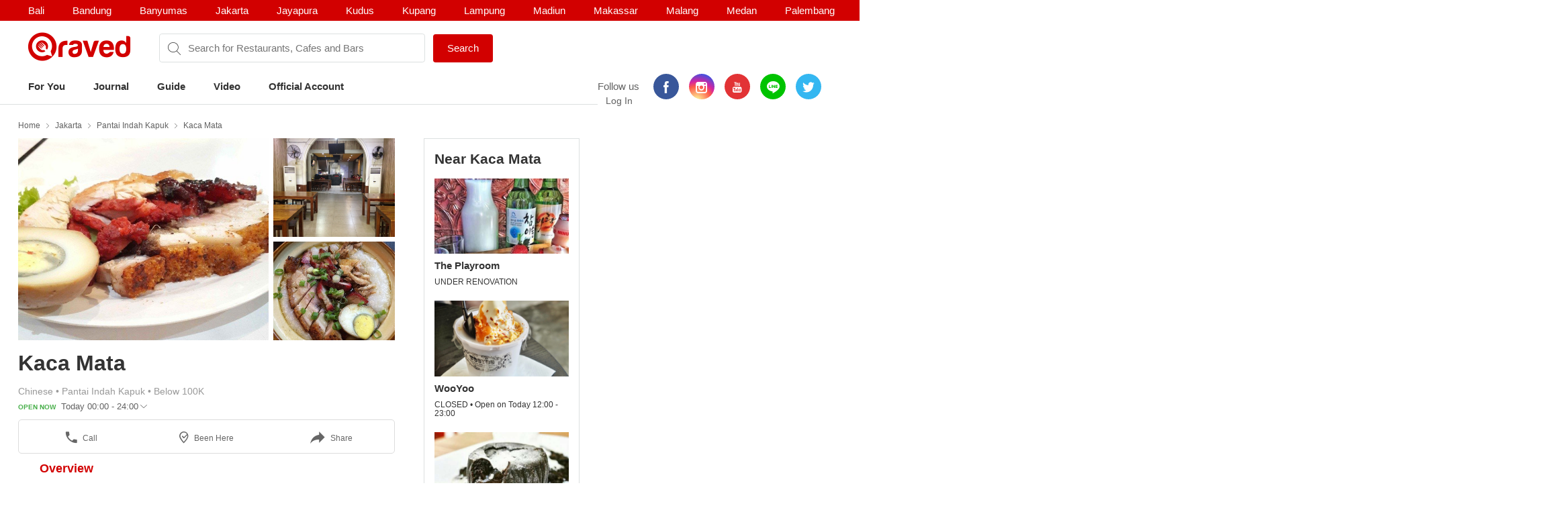

--- FILE ---
content_type: text/html; charset=utf-8
request_url: https://www.qraved.com/jakarta/kaca-mata-pantai-indah-kapuk
body_size: 18082
content:
<!DOCTYPE html><html><head><meta charSet="UTF-8"/><meta name="viewport" content="width=device-width, initial-scale=1.0, maximum-scale=1.0, user-scalable=no"/><link rel="shortcut icon" href="/favicon.ico" type="image/x-icon"/><link rel="icon" href="/favicon.ico" type="image/x-icon"/><link rel="apple-touch-icon" sizes="57x57" href="/apple-icon-57x57.png"/><link rel="apple-touch-icon" sizes="60x60" href="/apple-icon-60x60.png"/><link rel="apple-touch-icon" sizes="72x72" href="/apple-icon-72x72.png"/><link rel="apple-touch-icon" sizes="76x76" href="/apple-icon-76x76.png"/><link rel="apple-touch-icon" sizes="114x114" href="/apple-icon-114x114.png"/><link rel="apple-touch-icon" sizes="120x120" href="/apple-icon-120x120.png"/><link rel="apple-touch-icon" sizes="144x144" href="/apple-icon-144x144.png"/><link rel="apple-touch-icon" sizes="152x152" href="/apple-icon-152x152.png"/><link rel="apple-touch-icon" sizes="180x180" href="/apple-icon-180x180.png"/><link rel="icon" type="image/png" sizes="192x192" href="/android-icon-192x192.png"/><link rel="icon" type="image/png" sizes="32x32" href="/favicon-32x32.png"/><link rel="icon" type="image/png" sizes="96x96" href="/favicon-96x96.png"/><link rel="icon" type="image/png" sizes="16x16" href="/favicon-16x16.png"/><link rel="manifest" href="/manifest.json"/><meta name="msapplication-TileColor" content="#ffffff"/><meta name="msapplication-TileImage" content="/ms-icon-144x144.png"/><meta name="theme-color" content="#ffffff"/><meta property="fb:app_id" content="1775558269339910"/><meta name="apple-mobile-web-app-capable" content="yes"/><meta name="apple-mobile-web-app-status-bar-style" content="#E23335"/><meta name="apple-mobile-web-app-title" content="Qraved"/><title data-react-helmet="true">Kaca Mata - Pantai Indah Kapuk</title><meta data-react-helmet="true" property="og:title" content="Kaca Mata - Pantai Indah Kapuk"/><meta data-react-helmet="true" property="og:type" content="article"/><meta data-react-helmet="true" property="og:description" content="Kaca Mata, Ruko Cordoba, Blok F No. 18, Bukit Golf Mediterania, Jl. Marina Indah Raya, Pantai Indah Kapuk, Jakarta. Find menu, photo, reviews, contact and location on Qraved"/><meta data-react-helmet="true" property="og:locale" content="en_US"/><meta data-react-helmet="true" property="og:site_name" content="Qraved | Life is Tasty"/><meta data-react-helmet="true" property="og:url" content="https://www.qraved.com/jakarta/kaca-mata-pantai-indah-kapuk"/><meta data-react-helmet="true" property="og:image" content="https://img.qraved.co/v2/"/><meta data-react-helmet="true" property="og:image:type" content="image/jpeg"/><meta data-react-helmet="true" property="og:image:width" content="1200"/><meta data-react-helmet="true" property="og:image:height" content="630"/><meta data-react-helmet="true" name="description" content="Kaca Mata, Ruko Cordoba, Blok F No. 18, Bukit Golf Mediterania, Jl. Marina Indah Raya, Pantai Indah Kapuk, Jakarta. Find menu, photo, reviews, contact and location on Qraved"/><meta data-react-helmet="true" name="twitter:card" content="summary_large_image"/><meta data-react-helmet="true" name="twitter:site" content="@Qraved"/><meta data-react-helmet="true" name="twitter:site:id" content="@Qraved"/><meta data-react-helmet="true" name="twitter:creator" content="@Qraved"/><meta data-react-helmet="true" name="twitter:title" content="Kaca Mata - Pantai Indah Kapuk"/><meta data-react-helmet="true" name="twitter:description" content="Kaca Mata, Ruko Cordoba, Blok F No. 18, Bukit Golf Mediterania, Jl. Marina Indah Raya, Pantai Indah Kapuk, Jakarta. Find menu, photo, reviews, contact and location on Qraved"/><meta data-react-helmet="true" name="twitter:image" content="https://img.qraved.co/v2/image/props.restaurant.restaurantDetail.imageUrl"/><link data-react-helmet="true" rel="amphtml" href="/amp/jakarta/kaca-mata-pantai-indah-kapuk"/><link rel="stylesheet" href="https://node-img.qraved.com/public/main.49c40d9da247e340f19df2a27937bd72.css"/><style data-styled="" data-styled-version="5.1.1"></style><script src="https://node-img.qraved.com/public/jquery-1.12.4.min.js" async=""></script><script type="text/javascript">(function(w,d,s,l,i){w[l]=w[l]||[];w[l].push({'gtm.start':
              new Date().getTime(),event:'gtm.js'});var f=d.getElementsByTagName(s)[0],
              j=d.createElement(s),dl=l!='dataLayer'?'&l='+l:'';j.async=true;j.src=
              'https://www.googletagmanager.com/gtm.js?id='+i+dl;f.parentNode.insertBefore(j,f);
              })(window,document,'script','dataLayer','GTM-W8WVS8');</script><script type="text/javascript">
          (function(e,t){var n=e.imgLos||{_q:[],_iq:{}};var s=t.createElement("script")
          ;s.type="text/javascript";s.async=true
          ;s.src="https://node-img.qraved.com/imgLosV1.min.js"
          ;s.onload=function(){if(e.imgLos.runQueuedFunctions){
          e.imgLos.runQueuedFunctions()}else{
          console.log("[ImgLos] Error: could not load SDK")}}
          ;var r=t.getElementsByTagName("script")[0];r.parentNode.insertBefore(s,r)
          ;function o(e,t){e.prototype[t]=function(){
          this._q.push([t].concat(Array.prototype.slice.call(arguments,0)));return this}}
          var i=function(){this._q=[];return this}
          ;var a=["add","append","clearAll","prepend","set","setOnce","unset"]
          ;for(var c=0;c<a.length;c++){o(i,a[c])}n.Identify=i;var u=function(){this._q=[]
          ;return this}
          ;var l=["setProductId","setQuantity","setPrice","setRevenueType","setEventProperties"]
          ;for(var p=0;p<l.length;p++){o(u,l[p])}n.Revenue=u
          ;var g=["init","logEvent","logRevenue","setUserId","setUserProperties","setOptOut","setVersionName","setDomain","setDeviceId","setGlobalUserProperties","identify","clearUserProperties","setGroup","logRevenueV2","regenerateDeviceId","logEventWithTimestamp","logEventWithGroups","setSessionId"]
          ;function v(e){function t(t){e[t]=function(){
          e._q.push([t].concat(Array.prototype.slice.call(arguments,0)))}}
          for(var n=0;n<g.length;n++){t(g[n])}}v(n);n.getInstance=function(e){
          e=(!e||e.length===0?"$default_instance":e).toLowerCase()
          ;if(!n._iq.hasOwnProperty(e)){n._iq[e]={_q:[]};v(n._iq[e])}return n._iq[e]}
          ;e.imgLos=n})(window,document);

             window.imgLos.getInstance().init("2260fb1221bd4c25bcfae06df4a977234", null, {
                includeReferrer: true,
                includeUtm: true
            });
          </script><script>
          !function(f,b,e,v,n,t,s)
		      {if(f.fbq)return;n=f.fbq=function(){n.callMethod?
			      n.callMethod.apply(n,arguments):n.queue.push(arguments)};
			      if(!f._fbq)f._fbq=n;n.push=n;n.loaded=!0;n.version='2.0';
			      n.queue=[];t=b.createElement(e);t.async=!0;
			      t.src=v;s=b.getElementsByTagName(e)[0];
			      s.parentNode.insertBefore(t,s)}(window,document,'script',
          'https://connect.facebook.net/en_US/fbevents.js');
          fbq('init', '1568612283377353');
          fbq('track', 'PageView');
          fbq('track', 'ViewContent' );
        </script><noscript><img height="1" width="1" src="https://www.facebook.com/tr?id=1568612283377353&amp;ev=PageView&amp;noscript=1"/></noscript></head><body><noscript><iframe src="https://www.googletagmanager.com/ns.html?id=GTM-W8WVS8" height="0" width="0" style="display:none;visibility:hidden"></iframe></noscript><div id="app"><div><div><div class="header"><div class="header__banner"><div class="columns is-mobile"><div class="column"><div class="header__download"><button class="header__banner__close"><span class="qr-close"></span></button><span class="qr-logo-download"></span><div><strong>Qraved</strong></div><div class="header__banner__wording">Open in the Qraved app</div></div><a class="header__download__btn desktop-hide">OPEN</a></div><div class="mobile-hide column align-center"><div class="header__title">No. 1 Food App for Indonesia</div></div><div class="mobile-hide column is-5 align-right"><div class="header__banner__download"><span class="loader-download "><svg version="1.1" id="loader-1" xmlns="http://www.w3.org/2000/svg" x="0px" y="0px" width="40px" height="40px" viewBox="0 0 40 40" enable-background="new 0 0 40 40"><path opacity="0.2" fill="#000" d="M20.201,5.169c-8.254,0-14.946,6.692-14.946,14.946c0,8.255,6.692,14.946,14.946,14.946 s14.946-6.691,14.946-14.946C35.146,11.861,28.455,5.169,20.201,5.169z M20.201,31.749c-6.425,0-11.634-5.208-11.634-11.634 c0-6.425,5.209-11.634,11.634-11.634c6.425,0,11.633,5.209,11.633,11.634C31.834,26.541,26.626,31.749,20.201,31.749z"></path><path fill="#000" d="M26.013,10.047l1.654-2.866c-2.198-1.272-4.743-2.012-7.466-2.012h0v3.312h0 C22.32,8.481,24.301,9.057,26.013,10.047z"><animateTransform attributeType="xml" attributeName="transform" type="rotate" from="0 20 20" to="360 20 20" dur="0.5s" repeatCount="indefinite"></animateTransform></path></svg></span><form class="header__banner__form  " method="GET"><input type="text" class="header__banner__input" placeholder="+62 822 6130 0800" name="phone_number" title="(Must be number)" pattern="[^a-zA-Z]+" minLength="8" maxLength="20" required=""/><button class="button button--cta">Send Link</button></form><span class="header__banner__success null"><svg xmlns="http://www.w3.org/2000/svg" width="26" height="26" viewBox="-263.5 236.5 26 26"><g class="svg-success"><circle cx="-250.5" cy="249.5" r="12"></circle><path d="M-256.46 249.65l3.9 3.74 8.02-7.8"></path></g></svg></span></div></div></div></div><div class="header__content"><div class="header__city mobile-hide no-banner"></div><div class="header__main"><a class="header__logo mobile-hide" href="/"><span class="qr-full-logo"></span></a><div class="header__main__mobile columns is-mobile desktop-hide no-banner"><div class="column is-3"><button class="header__logo"><span class="qr-logo"></span><span class="qr-chevron-down"></span></button></div><div class="column is-6 no-padding-right"><div class="header__select"><div class="header__select__body"></div><span class="qr-chevron-down"></span></div></div><div class="column is-3 align-right no-padding-top"><a class="header__login" href="javascript:;">Log In</a></div></div><div class="header__search no-banner"><span class="qr-search"></span><div class="header__search__city mobile-hide"><div class="header__search__select">jakarta</div></div><input type="text" value="" placeholder="Search for Restaurants, Cafes and Bars"/><a id="submitSearch" class="button button--cta mobile-hide" href="/">Search</a></div><div class="pull-right mobile-hide header__right"><span class="header__wording">Follow us</span><div class="social social--color"><a class="social__icon social__icon--fb" href="https://www.facebook.com/Qraved/" target="_blank"><span class="qr-facebook"></span></a><a class="social__icon social__icon--ig" href="https://www.instagram.com/qraved/" target="_blank"><span class="qr-instagram2"></span></a><a class="social__icon social__icon--yt" href="https://www.youtube.com/channel/UCCgdp2ceawtZIqwxsZYE-6Q" target="_blank"><span class="qr-youtube"></span></a><a class="social__icon social__icon--line" href="https://line.me/R/ti/p/%40gnl0740x" target="_blank"><span class="qr-line"></span></a><a class="social__icon social__icon--tw" href="https://twitter.com/Qraved" target="_blank"><span class="qr-twitter"></span></a></div><div class="header__login">Log In</div></div></div><div><ul class="nav nav--header"><li role="presentation"><a href="/jakarta">For You</a></li><li role="presentation"><a href="/journal">Journal</a></li><li role="presentation"><a href="/jakarta/dining-guide">Guide</a></li><li role="presentation"><a href="/journal/videos">Video</a></li><li role="presentation"><a href="/jakarta/official-account">Official Account</a></li></ul></div><div class="header__overlay hide"><section class="section section--relative"><div class="columns is-mobile"><div class="column is-2"><span class="qr-user-signin"></span></div><div class="column is-8">Log in to Qraved to connect with people who love food.</div><div class="column is-2 align-right"><span class="qr-chevron-next"></span></div></div><a class="header__login__link" href="/SignUp"></a></section><section class="section"><div class="section__head columns is-mobile"><div class="column is-9"><h2 class="section__title">Follow Us</h2></div></div><div>For fresh content everyday</div><div class="social social--color"><a class="social__icon social__icon--fb" href="https://www.facebook.com/Qraved/" target="_blank"><span class="qr-facebook"></span></a><a class="social__icon social__icon--ig" href="https://www.instagram.com/qraved/" target="_blank"><span class="qr-instagram2"></span></a><a class="social__icon social__icon--yt" href="https://www.youtube.com/channel/UCCgdp2ceawtZIqwxsZYE-6Q" target="_blank"><span class="qr-youtube"></span></a><a class="social__icon social__icon--line" href="https://line.me/R/ti/p/%40gnl0740x" target="_blank"><span class="qr-line"></span></a><a class="social__icon social__icon--tw" href="https://twitter.com/Qraved" target="_blank"><span class="qr-twitter"></span></a></div></section><section class="section"><div class="section__head columns is-mobile"><div class="column is-9"><h2 class="section__title">Dining out? You can ask us for recommendations!</h2></div></div><a class="header__phone" target="_blank" href="https://v2.zopim.com/widget/livechat.html?api_calls=%5B%5B%22theme.setColors%22%2C%5B%7B%22%22%3A%22%23E23335%22%7D%5D%5D%2C%5B%22theme.reload%22%2C%5B%5D%5D%5D&amp;hostname=www.qraved.com&amp;key=1fT2nteoYMWyaq8ENDrtEEcckY7VDIwa&amp;lang=id&amp;"><span class="qr-email"></span>Click to chat</a><a class="header__phone" href="tel:+622129223070"><span class="qr-phone"></span>+6221 292 23070</a><a class="header__phone" href="#">Operational Hours: 11AM-2PM</a></section><section class="section"><a style="display:block" href="javascript:"><strong>Download The App</strong><span class="qr-chevron-next pull-right"></span></a></section></div></div></div><div><div id="restaurant" class="page page--small body"><div class="container container--restaurant"><div class="breadcrumb mobile-hide"><a class="breadcrumb__link" href="/">Home</a><a class="breadcrumb__link" href="/jakarta/restaurants">Jakarta</a><a class="breadcrumb__link" href="/jakarta/restaurants/pantai-indah-kapuk-restaurants">Pantai Indah Kapuk</a><a class="breadcrumb__link" href="/jakarta/kaca-mata-pantai-indah-kapuk">Kaca Mata</a></div><div class="columns"><div id="restaurantMain" class="undefined column is-8"><div><div><div class="modal hidden"><div class="modal__overlay"></div><button class="modal__close"><span class="qr-close"></span></button><div class="modal__body"><div class="modal__left"><img src="https://img.qraved.co/v2/" class="modal__image"/><button class="modal__next"><span class="qr-chevron-next"></span></button><div class="modal__resto"><div class="columns is-mobile"><div class="column is-9"><span class="modal__resto__name">Kaca Mata</span></div><div class="column align-right"><button class="desktop-hide">Close</button></div></div></div></div><div class="modal__right"><div class="modal__right__header"><div class="columns is-mobile"><div class="column is-2"></div><div class="column"><div class="modal__user">Kaca Mata</div><div class="modal__wording"><span>uploaded a photo for</span><strong>Kaca Mata</strong></div><time class="modal__time"></time></div></div></div></div></div></div><div class="restaurant__banner clearfix"><div class="restaurant__banner__track" style="left:0%"><div><img alt="Kaca Mata - banner 0" src="https://img.qraved.co/v2/image/data/Indonesia/Jakarta/Pantai_Indah_Kapuk/Kaca_Mata/kaca_mata_11-640x640.1533546385640.640-b.jpg?type=placeholder"/><img alt="Kaca Mata - banner 1" src="https://img.qraved.co/v2/image/data/Indonesia/Jakarta/Pantai_Indah_Kapuk/Kaca_Mata/IMG_0624_1478163773947.15335463803264.2448-b.JPG?type=placeholder"/><img alt="Kaca Mata - banner 2" src="https://img.qraved.co/v2/image/data/Indonesia/Jakarta/Pantai_Indah_Kapuk/Kaca_Mata/kaca_mata_12_640x640.1533546388640.640-b.jpg?type=placeholder"/></div></div><div class="restaurant__banner__bullet desktop-hide"><button class="active"></button><button></button><button></button></div></div></div><div class="restaurant__header clearfix"><div class="rh__restoTitle"><div class="rhr__left"><a href="/jakarta/kaca-mata-pantai-indah-kapuk"><h1 class="restaurant__title">Kaca Mata</h1></a><div class="restaurant__tag"><div class="columns"><div class="column restaurant__tag__cld"><span>Chinese<!-- --> • </span><span>Pantai Indah Kapuk<!-- --> • </span><span>Below 100K</span></div></div><div class="columns"><div class="column restaurant__openHours "><span class="restaurant__status Open Now">OPEN NOW </span><span class="restaurant__hours"> Today 00:00 - 24:00</span><span class="qr-chevron-down qr-chevron-down--openHours"></span><div class="restaurant__hoursCard"><span class="rhc__title">Opening Hours</span><div class="rhc__content"><div class="rhcc__item "><span class="rhcci__left">Monday</span><span class="rhcci__right">00:00 - 00:00</span></div><div class="rhcc__item "><span class="rhcci__left">Tuesday</span><span class="rhcci__right">00:00 - 00:00</span></div><div class="rhcc__item "><span class="rhcci__left">Wednesday</span><span class="rhcci__right">00:00 - 00:00</span></div><div class="rhcc__item "><span class="rhcci__left">Thursday</span><span class="rhcci__right">00:00 - 00:00</span></div><div class="rhcc__item "><span class="rhcci__left">Friday</span><span class="rhcci__right">00:00 - 00:00</span></div><div class="rhcc__item "><span class="rhcci__left">Saturday</span><span class="rhcci__right">00:00 - 00:00</span></div><div class="rhcc__item "><span class="rhcci__left">Sunday</span><span class="rhcci__right">00:00 - 00:00</span></div></div><span class="rhc__footer">Dismiss</span></div></div></div></div></div></div></div><div class="resto__action"><a class="restoa__item" href="tel:021 56947916"><span class="qr-iac qr-phone"></span>Call</a><span class="restoa__item"><span class="qr-iac qr-beenhere"></span>Been Here</span><span class="restoa__item"><span class="qr-iac qr-reply"></span>Share</span></div></div><div class="nav nav--restaurant" id="menus-restaurant"><a class="active" aria-current="page" href="/jakarta/kaca-mata-pantai-indah-kapuk">Overview</a></div><div class="restaurant__content"><div class="overview"><div class="modal hidden"><div class="modal__overlay"></div><button class="modal__close"><span class="qr-close"></span></button><div class="modal__body"><div class="modal__left"><img src="https://img.qraved.co/v2/" class="modal__image"/><button class="modal__next"><span class="qr-chevron-next"></span></button><div class="modal__resto"><div class="columns is-mobile"><div class="column is-9"><span class="modal__resto__name">Kaca Mata</span></div><div class="column align-right"><button class="desktop-hide">Close</button></div></div></div></div><div class="modal__right"><div class="modal__right__header"><div class="columns is-mobile"><div class="column is-2"></div><div class="column"><div class="modal__user"></div><div class="modal__wording"><span>uploaded a photo for</span><strong></strong></div><time class="modal__time"></time></div></div></div></div></div></div><section id="restaurantInfo" class="section"><div class="columns"><div class="column is-7"><div class="list"><div class="columns is-mobile"><div class="column is-1"><span class="list__icon qr-marker undefined"></span></div><div class="column is-11"><div>Ruko Cordoba, Blok F No. 18, Bukit Golf Mediterania, Jl. Marina Indah Raya<a class="list__link" href="https://www.google.com/maps?saddr=My+Location&amp;daddr=-6.112343,106.744335" target="_blank"><span class="qr-direction"></span>Show In Google Maps &gt;</a></div></div></div></div><div class="list"><div class="columns is-mobile"><div class="column is-1"><span class="list__icon qr-instagram-white undefined"></span></div><div class="column is-11"><a href="https://www.instagram.com/explore/locations/2978845/" target="_blank">Instagram Places</a></div></div></div><div class="list"><div class="columns is-mobile"><div class="column is-1"><span class="list__icon qr-phone undefined"></span></div><div class="column is-11"><a href="tel:021 56947916">021 56947916</a></div></div></div></div><div class="column is-5"><div><div class="section__title">Services</div><div><div class="list"><div class="columns is-mobile"><div class="column is-1"><span class="list__icon qr-check green"></span></div><div class="column is-11">delivery-service</div></div></div><div class="list"><div class="columns is-mobile"><div class="column is-1"><span class="list__icon qr-check green"></span></div><div class="column is-11">free-wifi</div></div></div><div class="list"><div class="columns is-mobile"><div class="column is-1"><span class="list__icon qr-check green"></span></div><div class="column is-11">open-24-hours</div></div></div><div class="list"><div class="columns is-mobile"><div class="column is-1"><span class="list__icon qr-check green"></span></div><div class="column is-11">outdoor-seats</div></div></div><div class="list"><div class="columns is-mobile"><div class="column is-1"><span class="list__icon qr-check green"></span></div><div class="column is-11">smoking-area</div></div></div><div class="list"><div class="columns is-mobile"><div class="column is-1"><span class="list__icon qr-check green"></span></div><div class="column is-11">take-away</div></div></div><div class="list"><div class="columns is-mobile"><div class="column is-1"><span class="list__icon qr-check green"></span></div><div class="column is-11">vip-room</div></div></div><div class="list"><div class="columns is-mobile"><div class="column is-1"><span class="list__icon qr-check green"></span></div><div class="column is-11">serves-alcohol</div></div></div><div class="list"><div class="columns is-mobile"><div class="column is-1"><span class="list__icon qr-check green"></span></div><div class="column is-11">casual-dining</div></div></div></div></div></div></div></section><section id="restaurantArticle" class="section"><div class="section__head columns is-mobile"><div class="column is-9"><h2 class="section__title">Featured in Journal</h2></div><div class="column align-right"><a class="section__link" href="/journal/search?keyword=">See All <!-- -->&gt;</a></div></div><div><div class="slider"><div class="slider__wrapper"><div class="slider__body" style="left:calc(0%)"><div class="card card--article"><figure class="card__figure"><img alt="Gourmet Guide: Berburu Kuliner Chinese Lezat di Pantai Indah Kapuk" class="card__image" src="https://img.qraved.co/v2/image/data/main-photo-1548155056267-b.png?type=placeholder"/><div class="card__category">Editor's Pick</div></figure><div class="card__title"><span class="card__title__name">Gourmet Guide: Berburu Kuliner Chinese Lezat di Pantai Indah Kapuk</span></div><div class="card__description mobile-hide"></div><a class="card__link" href="/journal/editors-pick/gourmet-guide-berburu-kuliner-chinese-lezat-di-pantai-indah-kapuk"></a></div><div class="card card--article"><figure class="card__figure"><img alt="5 Spot untuk Menikmati Kelezatan Sejati Nasi Hainam di Jakarta" class="card__image" src="https://img.qraved.co/v2/image/data/1516006914252-b.jpeg?type=placeholder"/><div class="card__category">Editor's Pick</div></figure><div class="card__title"><span class="card__title__name">5 Spot untuk Menikmati Kelezatan Sejati Nasi Hainam di Jakarta</span></div><div class="card__description mobile-hide"></div><a class="card__link" href="/journal/editors-pick/5-spot-untuk-menikmati-kelezatan-sejati-nasi-hainam-di-jakarta"></a></div><div class="card card--article"><figure class="card__figure"><img alt="7 Sajian Menggoda dengan Si Cairan Manis Anti Basi" class="card__image" src="https://img.qraved.co/v2/image/data/2016/10/25/nanny_feast-b.jpg?type=placeholder"/><div class="card__category">Food For Fun</div></figure><div class="card__title"><span class="card__title__name">7 Sajian Menggoda dengan Si Cairan Manis Anti Basi</span></div><div class="card__description mobile-hide"></div><a class="card__link" href="/journal/food-for-fun/8-sajian-menggoda-dengan-si-cairan-manis-anti-basi"></a></div></div></div><button class="hidden"><span class="qr-chevron-next"></span></button><button class="hidden"><span class="qr-chevron-next"></span></button></div></div></section></div></div></div><div class="column"><div class="restaurant__sidebar mobile-hide"><div class="placeholder__container"><div><div class="placeholder placeholder--title placeholder--small placeholder--long"></div><div class="placeholder--resto"><div class="placeholder"></div><div class="placeholder placeholder--small placeholder--long"></div><div class="placeholder placeholder--small"></div></div><div class="placeholder--resto"><div class="placeholder"></div><div class="placeholder placeholder--small placeholder--long"></div><div class="placeholder placeholder--small"></div></div><div class="placeholder--resto"><div class="placeholder"></div><div class="placeholder placeholder--small placeholder--long"></div><div class="placeholder placeholder--small"></div></div></div></div></div></div></div></div></div></div><div class="footer" style="padding-bottom:0"><div class="container"><div class="footer__top"><div class="columns"><div class="column is-three-quarters no-padding-bottom-m"><div class="footer__logo qr-full-logo"></div></div><div class="column no-padding-top-m"><div class="footer__copyright">Qraved.com. All Rights Reserved.</div></div></div></div><div class="footer__main"><div class="columns"><div class="column"><div class="footer__title">Dining out? You can ask us for recommendations!</div><div class="footer__phone"><span class="qr-email"></span><a target="_blank" href="https://v2.zopim.com/widget/livechat.html?api_calls=%5B%5B%22theme.setColors%22%2C%5B%7B%22%22%3A%22%23E23335%22%7D%5D%5D%2C%5B%22theme.reload%22%2C%5B%5D%5D%5D&amp;hostname=www.qraved.com&amp;key=1fT2nteoYMWyaq8ENDrtEEcckY7VDIwa&amp;lang=id&amp;">Click to chat</a></div><div class="footer__phone"><span class="qr-phone"></span><a href="tel:+6221-292-23070">+6221 292 23070</a></div><div class="footer__phone">Operational Hours: 11AM-2PM</div></div><div class="column"><span>Download The App!</span><a class="footer__apps" href="https://itunes.apple.com/app/apple-store/id731842943?pt=5672800" target="_blank"><span class="qr-appstore"></span></a><a class="footer__apps" href="https://play.google.com/store/apps/details?id=com.qraved.app" target="_blank"><span class="qr-google-play"></span></a></div><div class="column desktop-hide"><ul class="footer__links"><li><a href="https://www.qraved.com/jobs/" target="_blank">Jobs</a></li></ul></div><div class="column mobile-hide"><ul class="footer__links"><li><a href="https://www.qraved.com/faq">FAQ</a></li><li><a href="https://www.qraved.com/guidelines-policies">Guidelines &amp; Policies</a></li><li><a href="https://www.yobo.id">JAKARTA VIP by YOBO</a></li><li><a href="https://www.qraved.com/get-app">Download</a></li></ul></div><div class="column mobile-hide"><ul class="footer__links"><li><a href="https://www.qraved.com/sitemap">Site Map</a></li><li><a href="https://www.qraved.com/jobs/" target="_blank">Jobs</a></li></ul></div></div></div><div class="footer__bottom"><div class="columns"><div class="column is-three-quarters mobile-hide"><a class="footer__nav" href="https://www.qraved.com/get-app">About</a><a class="footer__nav" href="https://www.qraved.com/terms-and-conditions">Terms</a><a class="footer__nav" href="https://www.qraved.com/privacy-policy">Privacy Policy</a><a class="footer__nav" href="https://www.qraved.com/contact-us">Contact Us</a></div><div class="column"><div class="footer__social"><div class="social social--undefined"><a class="social__icon social__icon--fb" href="https://www.facebook.com/Qraved/" target="_blank"><span class="qr-facebook"></span></a><a class="social__icon social__icon--ig" href="https://www.instagram.com/qraved/" target="_blank"><span class="qr-instagram2"></span></a><a class="social__icon social__icon--yt" href="https://www.youtube.com/channel/UCCgdp2ceawtZIqwxsZYE-6Q" target="_blank"><span class="qr-youtube"></span></a><a class="social__icon social__icon--line" href="https://line.me/R/ti/p/%40gnl0740x" target="_blank"><span class="qr-line"></span></a><a class="social__icon social__icon--tw" href="https://twitter.com/Qraved" target="_blank"><span class="qr-twitter"></span></a></div></div></div></div></div></div></div></div></div></div><img src="https://www.qraved.com/faq" style="display:none"/><script>window.__PRELOADED_STATE__ = {"routing":{"locationBeforeTransitions":null},"common":{"serverFetchCity":false,"serverFetchHomeData":false,"currentURL":"http://www.qraved.com/jakarta/kaca-mata-pantai-indah-kapuk","locale":"en_US.UTF-8","searchCityId":2,"cityId":2,"cityName":"jakarta","isLoading":true,"isFetching":false,"isNavOpen":false,"isSearchDisplayed":true,"isHeaderSticked":false,"homeSections":[],"headSlides":[],"isGuideDetailPage":false,"cities":[],"citiesV2":[],"breadcrumb":[{"link":"/","text":"Home"},{"link":"/jakarta/restaurants","text":"Jakarta"},{"link":"/jakarta/restaurants/pantai-indah-kapuk-restaurants","text":"Pantai Indah Kapuk"},{"link":"/jakarta/kaca-mata-pantai-indah-kapuk","text":"Kaca Mata"}],"pageTitle":"Kaca Mata","is404":false,"preLoaded":true,"host":"http://www.qraved.com","isLINEBrowser":false,"googleLoginURL":"https://accounts.google.com/o/oauth2/auth?access_type=offline&scope=https%3A%2F%2Fwww.googleapis.com%2Fauth%2Fplus.me%20https%3A%2F%2Fwww.googleapis.com%2Fauth%2Fuserinfo.email&state=%257B%2522next%2522%253A%2522http%253A%252F%252Fwww.qraved.com%2522%257D&response_type=code&client_id=579100815297-59v6qr80r4cvuu2il1e816klpmaifvvg.apps.googleusercontent.com&redirect_uri=https%3A%2F%2Fwww.qraved.com%2Fapi%2Faccount%2Fgoogle_access_token","isUserCity":0,"deviceAgent":"desktop","isWebp":false,"isKiosk":false,"useragentData":{"isAuthoritative":true,"isMobile":false,"isTablet":false,"isiPad":false,"isiPod":false,"isiPhone":false,"isAndroid":false,"isBlackberry":false,"isOpera":false,"isIE":false,"isEdge":false,"isIECompatibilityMode":false,"isSafari":false,"isFirefox":false,"isWebkit":false,"isChrome":true,"isKonqueror":false,"isOmniWeb":false,"isSeaMonkey":false,"isFlock":false,"isAmaya":false,"isPhantomJS":false,"isEpiphany":false,"isDesktop":true,"isWindows":false,"isLinux":false,"isLinux64":false,"isMac":true,"isChromeOS":false,"isBada":false,"isSamsung":false,"isRaspberry":false,"isBot":false,"isCurl":false,"isAndroidTablet":false,"isWinJs":false,"isKindleFire":false,"isSilk":false,"isCaptive":false,"isSmartTV":false,"isUC":false,"isFacebook":false,"isAlamoFire":false,"silkAccelerated":false,"browser":"Chrome","version":"131.0.0.0","os":"OS X","platform":"Apple Mac","geoIp":{},"source":"Mozilla/5.0 (Macintosh; Intel Mac OS X 10_15_7) AppleWebKit/537.36 (KHTML, like Gecko) Chrome/131.0.0.0 Safari/537.36; ClaudeBot/1.0; +claudebot@anthropic.com)"},"ipAddress":"18.188.149.201, 172.16.2.4","userAgent":"Mozilla/5.0 (Macintosh; Intel Mac OS X 10_15_7) AppleWebKit/537.36 (KHTML, like Gecko) Chrome/131.0.0.0 Safari/537.36; ClaudeBot/1.0; +claudebot@anthropic.com)","deviceModel":"Undefined","deviceOs":"Mac OS","deviceOsVersion":"10.15.7","requestPath":"/jakarta/kaca-mata-pantai-indah-kapuk","requestQuery":""},"guide":{"serverFetchGuide":false,"isLoadingGuides":false,"showMap":false,"guideCount":0,"guideOffset":0,"guideMax":10,"guideList":[],"guideDetail":{"diningGuide":{"buttonText":"","pageName":"","pageTitle":"","pageContent":"","headerImage":"","id":0},"restaurantList":[],"showSharePopup":false}},"restaurant":{"dishes":[],"seoKeyword":"","hasMorePhotos":false,"dishOffset":0,"currentIsFavorite":false,"currentFavoriteCount":0,"currentRatingValue":[0,0,0,0,0],"currentRatingValueLoaded":false,"nearbyRestaurantList":[],"nearbyList":[],"isNearbyFetching":true,"reviewList":[],"offerList":[],"promo":{"promo_count":0,"promo_list":[]},"menu":{"count":0,"list":[]},"photos":{"count":0,"list":[]},"photos_t1":{"count":0,"list":[]},"photos_t2":{"count":0,"list":[]},"review":{"review_count":0,"review_list":[]},"review_s1":{"review_count":0,"review_list":[]},"review_s2":{"review_count":0,"review_list":[]},"menuPhotoList":[],"isMenuPhotoFetching":false,"isPhotoRestoFetching":false,"isReviewsRestoFetching":false,"restaurantDetailV2":{"server":{"time":1768623135041},"overview":{"promo":{"promo_count":0,"promo_list":[]},"dish":{"count":0,"list":[]},"video":{"count":0,"list":[]},"menu":{"count":1,"list":[{"id":196245,"path":"data/1496912802208-img_1334.jpg","credit_type":"Qraved Team","credit_value":"2639","credit_url":"","restaurant_id":2639,"photo_credit":"Kaca Mata","alt_text":"Kaca MataPantai Indah Kapuk Menu 549211","time_created":1496912858000,"user_id":0,"user_avatar":"","type":1,"full_path":"https://node-img.qraved.com/image/data/1496912802208-img_1334.jpg?size=s"}]},"photo":{"count":14,"list":[{"id":1445967,"title":"","content":"#Repost @eatandcapture with @get_repost\n・・・\nKalo mampir ke @nasicampurkacamata udah gak usah bingung pesen aja Nasi Hainam Campur Special (70k) 🐷 Isinya sih gak main-main banyaknya 👌🏻 Kenikmatan duniawi yang gak kaleng-kaleng. Ha! #eatandcapture #jktfoodbang #nasicampurkacamata #kacamata","path":"https://img.qraved.com/v2/image/instagram/users/nasicampurkacamata/2201781766891769953_354667498-t.jpg","credit_type":"URL","credit_value":"","credit_url":"https://www.instagram.com/p/B6OTNn4hBBh/","alt_text":"","time_created":1576692861000,"type":1,"restaurant_id":2639,"photo_credit":"Line Nasicampurkacamata","user":{"id":0,"first_name":"Line Nasicampurkacamata","last_name":"","user_name_seo":"nasicampurkacamata","avatar":"https://img.qraved.com/v2/image/instagram/useravator/nasicampurkacamata.jpg"},"like_count":2,"platform":2,"full_path":"https://node-img.qraved.com/image/instagram/users/nasicampurkacamata/2201781766891769953_354667498.jpg?size=t"},{"id":1442739,"title":"","content":"#Repost @kokofood.id with @get_repost\n・・・\n[ Bubur ]\nMakan pagi sarapan bubur di @nasicampurkacamata menurut koko bubur ini enak dan gurih ini ada babi panggang dan chasiu nya enak. Cocok buat sarapan kalian hari ini 😚👌\n.\n.\n📍 : @nasicampurkacamata\n🍽 : Bubur babi spesial\n🏠 : Dharmawangsa\n.\n.\nFollow my instagram : @kokofood.id\n.\n.\n#jktfoodbang #jktfooddestination #anakjajan #foodreview #jajanan #foodnetwork #likeforfollow #followforfollow #foodshare #infokuliner #foodblogger #foodsharing #foodgram #foodoftheday #foodpics #foodlover #jktfoodies #eatandtreats #foodstagram #food #foodblogger #foodjournal #foodphotography #pergikuliner #instafood #travelfood #kokofood #foodpornshare #fooddiary @gofoodindonesia @gofoodpartners @grabfoodid","path":"https://img.qraved.com/v2/image/instagram/users/nasicampurkacamata/2192846281956051250_354667498-t.jpg","credit_type":"URL","credit_value":"","credit_url":"https://www.instagram.com/p/B5ujhNDBsky/","alt_text":"","time_created":1575627669000,"type":1,"restaurant_id":2639,"photo_credit":"Line Nasicampurkacamata","user":{"id":0,"first_name":"Line Nasicampurkacamata","last_name":"","user_name_seo":"nasicampurkacamata","avatar":"https://img.qraved.com/v2/image/instagram/useravator/nasicampurkacamata.jpg"},"like_count":14,"platform":2,"full_path":"https://node-img.qraved.com/image/instagram/users/nasicampurkacamata/2192846281956051250_354667498.jpg?size=t"},{"id":1439431,"title":"","content":"#Repost @yuliochandra with @get_repost\n・・・\nChasiu Garing Madu Terbaik 😍. Garing diluar, lembut didalam. Rasanya manis gurih, pas digigit leleh dimulut euy 🤤... MAKNYESS!! 😋👍\n.\n📍 P.I.K.\n💵 IDR. 55K\n🏠 @nasicampurkacamata .\n📌 Non-Halal\n.\n.\n.\n#HAPPYWEEKEND \n#indonesianfood #sarapan #pagi #nasicampur #kacamata #chasiu #madu #chasiugaringmadu #nonhalal #instafood #foodie #foodgasm #f52grams #foodporn #hosit #yummy #favorite #kuliner #kulinerjakarta #kulinerindonesia #jktfoodies #RUSUHSTAGRAM #yuliochandra #jktinfo #kekinian #viral #iphonephotography","path":"https://img.qraved.com/v2/image/instagram/users/nasicampurkacamata/2183629619310421234_354667498-t.jpg","credit_type":"URL","credit_value":"","credit_url":"https://www.instagram.com/p/B5Nz5HEBOTy/","alt_text":"","time_created":1574528957000,"type":1,"restaurant_id":2639,"photo_credit":"Line Nasicampurkacamata","user":{"id":0,"first_name":"Line Nasicampurkacamata","last_name":"","user_name_seo":"nasicampurkacamata","avatar":"https://img.qraved.com/v2/image/instagram/useravator/nasicampurkacamata.jpg"},"like_count":14,"platform":2,"full_path":"https://node-img.qraved.com/image/instagram/users/nasicampurkacamata/2183629619310421234_354667498.jpg?size=t"},{"id":1427417,"title":"","content":"#Repost @doctfoodie with @get_repost\n・・・\n[🐷 KACAMATA 🐖] Kenikmatan hqq sore ini 🐽\n\nSeporsi nasi hainam campur dari Kacamata, toppingnya kress banged, gurih2 nyoi 🤤\nSamcan n chasio garing madunya siap memanjakan lidah!\n\nSalah satu favorit Doctfoodie nih di Jakarta 👍\n.\n.\n👅 4.5/5\n📍 @nasicampurkacamata All Outlet\n💸 IDR 55k\n.\n.\n\n#doctfoodie #bukanendorse #kacamata #nasicampur #pork #babipanggang #charsiu #chasio #samcan #foodgasm #foodporno #foodblogger #instafood #whati8today #yougottaeatthis #comfortfood #endes #chicken #babi #kulinerjakarta #jktfoodbang #jktfoodstories #eeeeeats #foooodieee #foodphotography #foodforfuel #grabfood #gofood","path":"https://img.qraved.com/v2/image/instagram/users/nasicampurkacamata/2140202132597776560_354667498-t.jpg","credit_type":"URL","credit_value":"","credit_url":"https://www.instagram.com/p/B2zhoAVBiCw/","alt_text":"","time_created":1569351997000,"type":1,"restaurant_id":2639,"photo_credit":"Line Nasicampurkacamata","user":{"id":0,"first_name":"Line Nasicampurkacamata","last_name":"","user_name_seo":"nasicampurkacamata","avatar":"https://img.qraved.com/v2/image/instagram/useravator/nasicampurkacamata.jpg"},"like_count":10,"platform":2,"full_path":"https://node-img.qraved.com/image/instagram/users/nasicampurkacamata/2140202132597776560_354667498.jpg?size=t"},{"id":1411413,"title":"","content":"#Repost @jktfoodead with @get_repost\n・・・\nDisini emang judulnya nasi campur, tp tiap kesini selalu pesen bakmi nya or buburnyaa.. somehow lebih mantap dibanding nasinyaaa... pesen yg special, ga berjejer kaya di holiaw tp cukup enakkk lah\n•\nNon Halal\n@nasicampurkacamata\n.\n.\n.\n.\n.\n.\n.\n#jktfoodead#jktfoodbang#jktfooddestination#foodlova#eatandtreats#anakjajan#jangkrikkuliner#yum#igfood#wisatakuliner#foodgram#foodporn#foodies#foodpic#foodstagram#tasty#foodgasm#instafood#vscofood#makananjakarta#kulinerjakarta#yummy#jakarta#explorejakarta#kekinian#indonesianfood#cafejakarta#food#f52grams","path":"https://img.qraved.com/v2/image/instagram/users/nasicampurkacamata/2058097801291993156_354667498-t.jpg","credit_type":"URL","credit_value":"","credit_url":"https://www.instagram.com/p/ByP1QvHBZBE/","alt_text":"","time_created":1559564398000,"type":1,"restaurant_id":2639,"photo_credit":"Line Nasicampurkacamata","user":{"id":0,"first_name":"Line Nasicampurkacamata","last_name":"","user_name_seo":"nasicampurkacamata","avatar":"https://img.qraved.com/v2/image/instagram/useravator/nasicampurkacamata.jpg"},"like_count":37,"platform":2,"full_path":"https://node-img.qraved.com/image/instagram/users/nasicampurkacamata/2058097801291993156_354667498.jpg?size=t"}]},"review":{"review_count":54,"review_list":[{"review_id":85333,"create_time_str":"01/22/2019 18:01:28","review_date":"1548154888453","title":"Gourmet Guide: Berburu Kuliner Chinese Lezat di Pantai Indah Kapuk","score":8,"summarize":"Buat penggemar olahan daging babi, tentu sudah tidak asing dengan Kaca Mata. Restoran yang sebelumnya beken di kawasan Kelapa Gading itu, kini membuka cabang di Ruko Cordoba, PIK. Salah satu yang paling difavoritkan adalah <strong>Nasi Hainan Spesial (Rp 50.000)</strong>. Bumbu nasinya begitu gurih, namun terasa tetap padat teksturnya saat disantap. Begitupun pada sayur asinnya, mampu memicu unsur rasa baru ketika dicampur dengan nasi. Apalagi tamnbahan topping chashio madunya, yang digoreng garing sehingga menciptakan sensasi karamelisasi di bagian luarnya. Selain Nasi Hainan, kamu juga bisa memesan aneka Bakmi Babi dan Bubur Babi yang tentunya nggak kalah lezat dari hidangan nasinya.","target_id":2639,"restaurant_name":"Kaca Mata","is_review":1,"user_id":194260,"journal_article_id":13427,"full_name":" Ferdian","user_seo":"","user_is_celebrity":0,"user_type":0,"user_avatar":"avatar/1465704937-711x711.jpg","user_photo_count":1,"user_review_count":1,"user_like_count":0,"user_occupation":"","review_type":1,"source":2,"is_like":0,"dish_list":[{"id":572595,"title":"","image_url":"data/wijayahendry-22-1-2019-17-25-37-699-1548153107354.jpeg","description":"","alt_text":" Kaca Mata Happy Ferdian 678957","status":1,"restaurant_id":2639,"photo_credit_type":"URL","photo_credit_url":"https://www.instagram.com/p/8GYfJqPTwL/","photo_credit":"wijayahendry","create_time":"2019-01-22 18:01:30","creator":" Ferdian","comment_count":0,"user_id":194260,"user_type":0,"user_review_count":1605,"user_photo_count":1783,"full_image_url":"https://node-img.qraved.com/image/data/wijayahendry-22-1-2019-17-25-37-699-1548153107354.jpeg?size=t"}],"comment_count":0,"comment_list":[],"source_data":{"journal_id":13427,"category_seo":"editors-pick","category_name":"Editor's Pick","seo_keyword":"gourmet-guide-berburu-kuliner-chinese-lezat-di-pantai-indah-kapuk"}},{"review_id":77391,"create_time_str":"04/10/2018 14:05:26","review_date":"1523343926917","title":"","score":10,"summarize":"","target_id":2639,"restaurant_name":"Kaca Mata","is_review":1,"user_id":772924,"journal_article_id":0,"full_name":" Shu","user_seo":"","user_is_celebrity":0,"user_type":0,"user_avatar":"avatar/MaleDefault.jpg","user_photo_count":0,"user_review_count":1,"user_like_count":0,"user_occupation":"","review_type":1,"source":1,"is_like":0,"dish_list":[],"comment_count":0,"comment_list":[],"source_data":{}},{"instagram_post_id":"1580533331219861726_253087423","instagram_post_caption":"Chasio garing madu is my absolute favorite ❤️the samchan is also crispy 🤤","instagram_user_name":"loveoxyg","instagram_user_id":"253087423","instagram_user_profile_picture":"https://scontent.cdninstagram.com/t51.2885-19/s150x150/15623876_1722404574743679_3754161515352031232_a.jpg","instagram_link":"https://www.instagram.com/p/BXvLrDTBlDe/","caption":"Chasio garing madu is my absolute favorite ❤️the samchan is also crispy 🤤","is_review":1,"instagram_post_date":"2017-08-13T21:24:37.000Z","review_date":1502634277000,"source":100,"photo_list":[{"instagram_photo_id":"942886","thumbnail_image":"https://scontent.cdninstagram.com/vp/54a85361642444c17ebd1aae10aa6032/5B186DC8/t51.2885-15/s150x150/e35/20688457_1427152864042409_5269805777043849216_n.jpg","thumbnail_image_width":"150","thumbnail_image_heidht":"150","low_resolution_image":"https://img.qraved.co/v2/image/instagram/1580533331219861726_253087423-t.jpg","low_resolution_image_width":"320","low_resolution_image_height":"320","standard_resolution_image":"https://img.qraved.co/v2/image/instagram/1580533331219861726_253087423.jpg","standard_resolution_image_width":"640","standard_resolution_image_heiht":"640"}],"review_type":2},{"instagram_post_id":"1340322056336334906_3005796647","instagram_post_caption":"Pagi pagi makan bakmi enak nih😉😋😋😋\n@bakmiSpecialKacaMata😋😋","instagram_user_name":"andryajjaandryajja","instagram_user_id":"3005796647","instagram_user_profile_picture":"https://scontent.cdninstagram.com/t51.2885-19/s150x150/20968847_336895603429222_8946735357982932992_a.jpg","instagram_link":"https://www.instagram.com/p/BKZx88UjGA6/","caption":"Pagi pagi makan bakmi enak nih😉😋😋😋\n@bakmiSpecialKacaMata😋😋","is_review":1,"instagram_post_date":"2016-09-16T11:07:41.000Z","review_date":1473998861000,"source":100,"photo_list":[{"instagram_photo_id":"739478","thumbnail_image":"https://scontent.cdninstagram.com/t51.2885-15/s150x150/e35/14350559_1126642170744480_1867902697_n.jpg","thumbnail_image_width":"150","thumbnail_image_heidht":"150","low_resolution_image":"https://scontent.cdninstagram.com/t51.2885-15/s320x320/e35/14350559_1126642170744480_1867902697_n.jpg","low_resolution_image_width":"320","low_resolution_image_height":"320","standard_resolution_image":"https://scontent.cdninstagram.com/t51.2885-15/s640x640/sh0.08/e35/14350559_1126642170744480_1867902697_n.jpg","standard_resolution_image_width":"640","standard_resolution_image_heiht":"640"}],"review_type":2},{"instagram_post_id":"1339934819694294274_3005796647","instagram_post_caption":"Spesialnya kaca mata😋😉 @BakmiSpecial","instagram_user_name":"andryajjaandryajja","instagram_user_id":"3005796647","instagram_user_profile_picture":"https://scontent.cdninstagram.com/t51.2885-19/s150x150/20968847_336895603429222_8946735357982932992_a.jpg","instagram_link":"https://www.instagram.com/p/BKYZ56GDjUC/","caption":"Spesialnya kaca mata😋😉 @BakmiSpecial","is_review":1,"instagram_post_date":"2016-09-15T22:18:19.000Z","review_date":1473952699000,"source":100,"photo_list":[{"instagram_photo_id":"739477","thumbnail_image":"https://scontent.cdninstagram.com/t51.2885-15/s150x150/e35/14360082_1748948385353487_1366052037_n.jpg","thumbnail_image_width":"150","thumbnail_image_heidht":"150","low_resolution_image":"https://scontent.cdninstagram.com/t51.2885-15/s320x320/e35/14360082_1748948385353487_1366052037_n.jpg","low_resolution_image_width":"320","low_resolution_image_height":"320","standard_resolution_image":"https://scontent.cdninstagram.com/t51.2885-15/s640x640/sh0.08/e35/14360082_1748948385353487_1366052037_n.jpg","standard_resolution_image_width":"640","standard_resolution_image_heiht":"640"}],"review_type":2},{"instagram_post_id":"1326235003008785470_2461938928","instagram_post_caption":"Tumpeng babi ala kacamata pik :v \nNyam nyam \n#mantap pisan euyy","instagram_user_name":"kampleng_x.friends_","instagram_user_id":"2461938928","instagram_user_profile_picture":"https://scontent.cdninstagram.com/t51.2885-19/s150x150/18889263_1781234532188929_6223927135443091456_a.jpg","instagram_link":"https://www.instagram.com/p/BJnu7VjBxw-/","caption":"Tumpeng babi ala kacamata pik :v \nNyam nyam \n#mantap pisan euyy","is_review":1,"instagram_post_date":"2016-08-28T00:39:14.000Z","review_date":1472319554000,"source":100,"photo_list":[{"instagram_photo_id":"739476","thumbnail_image":"https://scontent.cdninstagram.com/t51.2885-15/s150x150/e35/14099673_1364509223578265_2005110945_n.jpg","thumbnail_image_width":"150","thumbnail_image_heidht":"150","low_resolution_image":"https://scontent.cdninstagram.com/t51.2885-15/e35/14099673_1364509223578265_2005110945_n.jpg","low_resolution_image_width":"320","low_resolution_image_height":"320","standard_resolution_image":"https://scontent.cdninstagram.com/t51.2885-15/e35/14099673_1364509223578265_2005110945_n.jpg","standard_resolution_image_width":"320","standard_resolution_image_heiht":"320"}],"review_type":2}]},"journal":{"count":6,"list":[{"id":13427,"title":"Gourmet Guide: Berburu Kuliner Chinese Lezat di Pantai Indah Kapuk","content":"","main_photo":"data/main-photo-1548155056267.png","credit_type":"URL","credit_value":"sovifooddiary ","credit_url":"https://www.instagram.com/p/BfmpKvaBQtN/","alt_text":"kuliner chinese di pantai indah kapuk - Photo ","time_created":1548154888453,"category_seo":"editors-pick","category_name":"Editor's Pick","seo_keyword":"gourmet-guide-berburu-kuliner-chinese-lezat-di-pantai-indah-kapuk","full_main_photo":"https://node-img.qraved.com/image/data/main-photo-1548155056267.png?size=t"},{"id":9222,"title":"5 Spot untuk Menikmati Kelezatan Sejati Nasi Hainam di Jakarta","content":"","main_photo":"data/1516006914252.jpeg","credit_type":"URL","credit_value":"missnomnomdotcom","credit_url":"https://www.instagram.com/missnomnomdotcom/","alt_text":"5 Spot untuk Menikmati Kelezatan Sejati Nasi Hainam di Jakarta","time_created":1516006752353,"category_seo":"editors-pick","category_name":"Editor's Pick","seo_keyword":"5-spot-untuk-menikmati-kelezatan-sejati-nasi-hainam-di-jakarta","full_main_photo":"https://node-img.qraved.com/image/data/1516006914252.jpeg?size=t"},{"id":4572,"title":"7 Sajian Menggoda dengan Si Cairan Manis Anti Basi","content":"","main_photo":"data/2016/10/25/nanny_feast.jpg","credit_type":"URL","credit_value":"@feast.it","credit_url":"","alt_text":"8 Sajian Menggoda dengan Cairan Manis dan Anti Basi","time_created":1477467615389,"category_seo":"food-for-fun","category_name":"Food For Fun","seo_keyword":"8-sajian-menggoda-dengan-si-cairan-manis-anti-basi","full_main_photo":"https://node-img.qraved.com/image/data/2016/10/25/nanny_feast.jpg?size=t"}]},"guide":{"count":0,"list":[]},"nearby":[{"id":22040,"title":"The Playroom","latitude":-6.112279,"longitude":106.743764,"address":"Ruko Cordoba, Blok F No. 1 - 3 Jl. Marina Indah Raya","seo_keyword":"the-playroom-pantai-indah-kapuk","district_name":"Pantai Indah Kapuk","price_name":"100K - 200K","cuisine_name":"Italian","restaurant_type":"Cafe","distance":"","banner":{"count":3,"list":[{"id":91927,"path":"data/1507696106604-21911137_1842453636084343_8667889734481084416_n.jpg","credit_type":"URL","credit_value":"theplayroomjkt","credit_url":"https://www.instagram.com/theplayroomjkt/","restaurant_id":0,"photo_credit":"theplayroomjkt","user_id":0,"user_avatar":"","full_path":"https://node-img.qraved.com/image/data/1507696106604-21911137_1842453636084343_8667889734481084416_n.jpg?size=t"},{"id":499809,"path":"data/Indonesia/Jakarta/Pantai_Indah_Kapuk/The_Playroom/2.jpg","credit_type":"Qraved Team","credit_value":"22040","credit_url":"","restaurant_id":22040,"photo_credit":"The Playroom","user_id":0,"user_avatar":"","full_path":"https://node-img.qraved.com/image/data/Indonesia/Jakarta/Pantai_Indah_Kapuk/The_Playroom/2.jpg?size=t"},{"id":499810,"path":"data/Indonesia/Jakarta/Pantai_Indah_Kapuk/The_Playroom/1466421817-1466421798_098923-960x640-960x640.1496912279768.512.jpg","credit_type":"Qraved Team","credit_value":"22040","credit_url":"","restaurant_id":22040,"photo_credit":"The Playroom","user_id":0,"user_avatar":"","full_path":"https://node-img.qraved.com/image/data/Indonesia/Jakarta/Pantai_Indah_Kapuk/The_Playroom/1466421817-1466421798_098923-960x640-960x640.1496912279768.512.jpg?size=t"}]},"rating_score":3.5,"review_count":26,"saved":false,"open_status":{"text":"UNDER RENOVATION","style":0}},{"id":22036,"title":"WooYoo","latitude":-6.111541,"longitude":106.74236,"address":"Ruko Cordoba, Blok D No. 3, Bukit Golf Mediterania, Jl. Marina Indah Raya","seo_keyword":"wooyoo-pantai-indah-kapuk","district_name":"Pantai Indah Kapuk","price_name":"100K - 200K","cuisine_name":"Desserts","restaurant_type":"Cafe","distance":"","banner":{"count":3,"list":[{"id":91231,"path":"data/Indonesia/Jakarta/Pantai_Indah_Kapuk/WooYoo/8-1600x1600.jpg","credit_type":"Qraved Team","credit_value":"22036","credit_url":"","restaurant_id":22036,"photo_credit":"WooYoo","user_id":0,"user_avatar":"","full_path":"https://node-img.qraved.com/image/data/Indonesia/Jakarta/Pantai_Indah_Kapuk/WooYoo/8-1600x1600.jpg"},{"id":499819,"path":"data/1516965230845-15043633_338120243219375_4509638540367233024_n.jpg","credit_type":"Qraved Team","credit_value":"22036","credit_url":"","restaurant_id":22036,"photo_credit":"WooYoo","user_id":0,"user_avatar":"","full_path":"https://node-img.qraved.com/image/data/1516965230845-15043633_338120243219375_4509638540367233024_n.jpg?size=t"},{"id":499820,"path":"data/1516965264082-14582290_169355870196951_4124305220010246144_n.jpg","credit_type":"Qraved Team","credit_value":"22036","credit_url":"","restaurant_id":22036,"photo_credit":"WooYoo","user_id":0,"user_avatar":"","full_path":"https://node-img.qraved.com/image/data/1516965264082-14582290_169355870196951_4124305220010246144_n.jpg?size=t"}]},"rating_score":4.3,"review_count":9,"saved":false,"open_status":{"text":"CLOSED • Open on Today 12:00 - 23:00","style":2}},{"id":14416,"title":"Sweet Hut","latitude":-6.11227,"longitude":106.743362,"address":"Ruko Cordoba, Blok E No. 12, Jl. Marina Indah Raya","seo_keyword":"sweet-hut-pantai-indah-kapuk","district_name":"Pantai Indah Kapuk","price_name":"Below 100K","cuisine_name":"Desserts","restaurant_type":null,"distance":"","banner":{"count":3,"list":[{"id":61755,"path":"data/Indonesia/jakarta/Pantai_Indah_Kapuk/Sweet_Hut/17077473_1769478963365507_4900698177411219456_n.1496911920600.600.jpg","credit_type":"URL","credit_value":"sweethut_indo","credit_url":"https://www.instagram.com/sweethut_indo/?hl=en","restaurant_id":0,"photo_credit":"sweethut_indo","user_id":0,"user_avatar":"","full_path":"https://node-img.qraved.com/image/data/Indonesia/jakarta/Pantai_Indah_Kapuk/Sweet_Hut/17077473_1769478963365507_4900698177411219456_n.1496911920600.600.jpg?size=t"},{"id":499832,"path":"data/Indonesia/Jakarta/Pantai_Indah_Kapuk/Sweet_Hut/sweethut__3_of_1_.14969119161224.816.jpg","credit_type":"Restaurant","credit_value":"14416","credit_url":"","restaurant_id":14416,"photo_credit":"Sweet Hut","user_id":0,"user_avatar":"","full_path":"https://node-img.qraved.com/image/data/Indonesia/Jakarta/Pantai_Indah_Kapuk/Sweet_Hut/sweethut__3_of_1_.14969119161224.816.jpg?size=t"},{"id":499831,"path":"data/Indonesia/Jakarta/Pantai_Indah_Kapuk/Sweet_Hut/f4-mango_with_sago_pamelo_soup.jpg","credit_type":"Restaurant","credit_value":"14416","credit_url":"","restaurant_id":14416,"photo_credit":"Sweet Hut","user_id":0,"user_avatar":"","full_path":"https://node-img.qraved.com/image/data/Indonesia/Jakarta/Pantai_Indah_Kapuk/Sweet_Hut/f4-mango_with_sago_pamelo_soup.jpg?size=t"}]},"rating_score":4.1,"review_count":27,"saved":false,"open_status":{"text":"OPEN NOW • Today 11:00 - 01:00","style":1}}]},"intro":{"id":2639,"logo":"data/qraved-grey-3-1548236141039.png","title":"Kaca Mata","seo_keyword":"kaca-mata-pantai-indah-kapuk","description":"","rating_score":4,"review_count":54,"cuisine_id":"2","cuisine_name":"Chinese","landmark_name":"","city_id":2,"city_name":"Jakarta","district_id":50,"district_name":"Pantai Indah Kapuk","district_seo":"pantai-indah-kapuk-restaurants","latitude":-6.112343,"longitude":106.744335,"distance":"","price_level":1,"price_name":"Below 100K","open_status":{"text":"OPEN NOW • Today 00:00 - 24:00","style":1},"open_hours":[{"name":"Monday","text":"00:00 - 00:00","style":1},{"name":"Tuesday","text":"00:00 - 00:00","style":1},{"name":"Wednesday","text":"00:00 - 00:00","style":1},{"name":"Thursday","text":"00:00 - 00:00","style":1},{"name":"Friday","text":"00:00 - 00:00","style":1},{"name":"Saturday","text":"00:00 - 00:00","style":2},{"name":"Sunday","text":"00:00 - 00:00","style":1}],"address":"Ruko Cordoba, Blok F No. 18, Bukit Golf Mediterania, Jl. Marina Indah Raya","phone":"021 56947916","saved":false,"been":false,"recent_reviewed":false,"recent_review":{},"cuisine_obj":{"id":2,"name":"Chinese","path":"","code":2,"seo_keyword":"chinese","description":"","restaurant_count":4027},"go_food_link":"","feature_list":["delivery-service","free-wifi","open-24-hours","outdoor-seats","smoking-area","take-away","vip-room","serves-alcohol","casual-dining"],"brand":{},"been_count":0,"show_claim":1,"instagram_location_id":"2978845","event_count":0},"banner":{"count":3,"list":["data/Indonesia/Jakarta/Pantai_Indah_Kapuk/Kaca_Mata/kaca_mata_11-640x640.1533546385640.640.jpg","data/Indonesia/Jakarta/Pantai_Indah_Kapuk/Kaca_Mata/IMG_0624_1478163773947.15335463803264.2448.JPG","data/Indonesia/Jakarta/Pantai_Indah_Kapuk/Kaca_Mata/kaca_mata_12_640x640.1533546388640.640.jpg"]},"rating":[0,0,0,52,2]},"restaurantDetail":{"title":"","banerImageList":["default-image.jpg","default-image.jpg","default-image.jpg"],"menuPhotoList":[],"dishList":[],"hashMorePhotos":false,"location":{"city":{"name":""},"district":{"name":"","district":""}},"cuisineList":[],"description":"","tagList":[],"monTimeOpen":"00.00","monTimeClosed":"00.00","tueTimeOpen":"00.00","tueTimeClosed":"00.00","wedTimeOpen":"00.00","wedTimeClosed":"00.00","thuTimeOpen":"00.00","thuTimeClosed":"00.00","friTimeOpen":"00.00","friTimeClosed":"00.00","satTimeOpen":"00.00","satTimeClosed":"00.00","sunTimeOpen":"00.00","sunTimeClosed":"00.00","restaurantOfferDetailList":[],"reviewList":[],"lastDiningGuideList":[],"qravedJournal":[],"displayTime":",","ratingScore":0},"displayNyepiBanner":false,"displayRamadhanBanner":true},"journal":{"relatedJournal":[],"journalDetail":{"article":{"link":"","id":0,"wordpressId":0}},"journalList":{"article_list":[]},"latestJournal":[],"journalAuthors":[],"categoryBanner":[],"trendingArticles":[],"allArticlesAuthor":{"article_list":[]},"isFetching":false,"journalHomepage":{"banners":[],"sections":[],"videos":[]},"journalSearch":{"docs":[]}},"search":{"searchResult":{"restaurantList":[],"currentCity":{"name":"jakarta","id":2},"offerTypeList":[],"cuisineList":[],"areaList":[],"districtList":[],"tagList":[],"breadcrumbs":[]},"isFetching":false,"isSearchFetching":false,"selectedCityName":"","selectedArea":"","selectedAreaObject":null,"selectedLocation":"","selectedLocationObject":null,"selectedLandmark":"","selectedLandmarkObject":null,"selectedCuisine":"","selectedCuisineObject":null,"selectedFeatures":[],"selectedFeatureObjects":[],"selectedPayment":[],"selectedPriceRange":[],"selectAllOfferTypes":false,"selectedOfferTypes":[],"selectedKeyword":"","sortby":"popularity","mobileMenuOpen":null,"page":1,"moreRestaurantList":[]},"auth":{"signinErrorMessage":false,"signupErrorMessage":false,"resetPasswordMessage":false,"isPageLoading":false,"signInAndSignUpPageLoading":false},"bookingFlow":{},"user":{"user":{},"isLogged":false,"profile":{"serverFetchProfileData":false,"isFetching":false,"showPosts":true,"profileData":{}},"settings":{},"guide":{"isLoadingGuides":false,"guidesData":{"count":0,"guides":[],"isCelebrity":0,"occupation":""}},"review":{"showCommentPopup":false,"showSharePopup":false,"showDetailSharePopup":false,"isLoadingReviews":false,"reviewListData":{"counts":0,"reviews":[]},"reviews":[],"reviewList":[],"reviewDetail":{},"isLoadingReviewDetail":true,"emptyReviewDetail":true,"doReviewCommentPost":false},"photo":{"photos":[],"photoOffset":0,"showCommentIcon":true,"updateDishId":0,"comments":[],"isFetchingPhotos":false}},"campaign":{"campaignDetail":{"article":{},"componentCount":0,"components":[],"partner":{}},"promo":{},"coupon":{}},"referral":{"history_count":0,"history_list":[],"referral_code":""},"ranking":{"isLoading":false,"user_list":[]},"introduction":{"isLoading":false},"channel":{"isFetchingChannel":false,"isFetchingContentChannel":false,"isServerSide":false,"isFetchingChannelDetail":false,"home_page":{"mall":{"count":0,"list":[]},"other_than_mall":{"count":0,"list":[]}},"recommend":[],"partnership":{"list":[],"official_account_info":{}},"categories":[],"latest_update":{"count":0,"list":[]},"category_all":[],"category_list":{"count":0,"list":[]},"detail":{"intro":{"banner":[],"asset_image":[]},"promo":{"count":0,"list":[]},"guide":{"count":0,"list":[]},"journal":{"count":0,"list":[]},"instagram_photo":{"count":0,"list":[]},"partnership":{"detail_info":{"official_account_detail":{"banner_image_type":""}}},"about":{"address":"","latitude":0,"longitude":0,"instagram_location_id":0,"phone":0,"website":""},"page_sections":[]},"detailContent":{"intro":{"banner":[]},"promo":{"count":0,"list":[]},"guide":{"count":0,"list":[]},"journal":{"count":0,"list":[]},"instagram_photo":{"count":0,"list":[]}},"isFetchingChannelDetailContent":false},"contest":{"detail":{"contest_invitation_id":0,"first_name":"","last_name":"","channel_name":"","invitation_description":"","invitation_image":"","invitation_button_text":"","invitation_text_color":"","invitation_button_color":"","user_id":0}},"delivery":{"isRestaurantActive":true,"token":"","firebaseToken":"","seeMoreLoading":false,"address":"","selectedFood":[],"selectedFoodNumber":0,"currentDetailId":null,"note":"","restaurantId":0,"restaurantAddress":"","restaurantPhoneNumber":"","deliveryCharge":0,"restaurantSeoKeyword":"","deliveryFee":[],"isDelivery":false,"isOpen":false,"areaName":"","cityName":"","currentId":0,"menus":[],"zipCode":"","name":"","restaurantInfo":null,"distance":0,"addressValid":false,"myOrderReturnPage":"","mapRetuenPage":"","currentCoupon":null,"currentAreaName":"","currentCityName":"","currentCountryName":"","currentStateName":"","currentPaymentPrice":0,"orders":[],"restaurantIds":[],"orderId":"","orderStatus":"","orderNumber":0,"myOrderRuning":false,"brand":null,"ids":[],"brandIds":[],"noBrandIds":[],"minCharge":0,"canBooking":true,"deliveryType":"","deliveryPrice":0,"deliverySchedule":[],"openSchedule":[],"geolocationDisabled":false,"contactName":"","contactPhone":"","contactEmail":"","foodDeatilReturnPage":"","menuReturnPage":"","redeemCoupons":[],"valid":true,"couponListReturnPage":"","deliveryMethod":"","storeType":"QSR","orderTypeGroup":"","orderTypeGroups":[],"whatsAppId":"","maxDiscountCoupon":null,"discountText":"","currentCouponCanUse":true,"canUseCoupon":[],"notCanUseCoupon":[],"coupons":[],"totalSales":0,"totalSalesNotDisCount":0,"formatMenus":[],"orderMode":"before_pay","position":{"latitude":0,"longitude":0},"currentAdderss":"","addressNote":"","addressTitle":""},"deliveryAuth":{"mobileLoginPageLoading":true,"mobileLoginButtoLoading":false,"mobileLoginButtonDisabled":true,"phoneLoginError":"","otpErrorTimeFormat":"","hour":0,"min":0,"sec":0,"limitTime":0,"phone":{"country_code":"","mobile_phone":""},"emailLoginPageLoading":true,"emailButtonLoading":false,"loginPassword":"","loginPasswordError":"","loginEmail":"","loginEmailError":"","formatTimeString":"","otpCodeId":"","otp":"","otpIndex":0,"verifyOtpError":"","ramdom":0,"verifyOtpNextButtonDisabled":true,"checkError":false,"resendLoading":false,"countDown":0,"sendOtpCount":0,"verifyOtpPageLoading":true,"name":"","firstName":"","lastName":"","email":"","password":"","confirmPassword":"","firstNameError":"","lastNameError":"","emailError":"","passwordError":"","confirmPasswordError":"","createAccountLoading":false,"createAccountLoadingPageLoading":true,"loginPageMessage":"","verifyOtpPageMessage":"Enter the code we sent via Whatsapp to your registered phone number "},"waiting":{"isFetchingWaitingSetting":false,"setting":{}},"couponWallet":{"isLoading":false,"isMoreLoading":false,"error":null,"count":0,"data":null,"page":1,"pageSize":4,"filter":{"keyword":""},"scrollTop":0}}</script><script src="https://node-img.qraved.com/public/f0b3b35a0ac5aa257fbb.vendor.js"></script><script src="https://node-img.qraved.com/public/9c49b73f1782b9aa8b95.main.js"></script><script type="text/javascript">
          window.fbAsyncInit = function() {
            FB.init({
              appId      : '1775558269339910',
              cookie     : true, 
              xfbml            : true,
              version    : 'v12.0'
              });
            FB.AppEvents.logPageView();
          };

          (function(d, s, id){
            var js, fjs = d.getElementsByTagName(s)[0];
            if (d.getElementById(id)) {return;}
            js = d.createElement(s); js.id = id;
            js.src = "//connect.facebook.net/en_US/sdk.js";
            fjs.parentNode.insertBefore(js, fjs);
            }(document, 'script', 'facebook-jssdk'));</script><script type="text/javascript">
          if (window.screen.availWidth> 480) {
          window.$zopim||(function(d,s){var z=$zopim=function(c){z._.push(c)},$=z.s=
              d.createElement(s),e=d.getElementsByTagName(s)[0];z.set=function(o){z.set.
          _.push(o)};z._=[];z.set._=[];$.async=!0;$.setAttribute('charset','utf-8');
              $.src='//v2.zopim.com/?1fT2nteoYMWyaq8ENDrtEEcckY7VDIwa';z.t=+new Date;$.
                  type='text/javascript';e.parentNode.insertBefore($,e)})(document,'script');

           $zopim(function(){
                $zopim.livechat.theme.setColor('#E23335');
                $zopim.livechat.theme.reload();
            });
          }
          </script><script type="text/javascript" src="https://cdnjs.cloudflare.com/ajax/libs/jsencrypt/3.1.0/jsencrypt.min.js"></script><script type="text/javascript">
            (function(){
              function myFunction() {
                document.body.getBoundingClientRect().height;
              }
              window.addEventListener("resize", myFunction);
            })();
          </script></body></html>